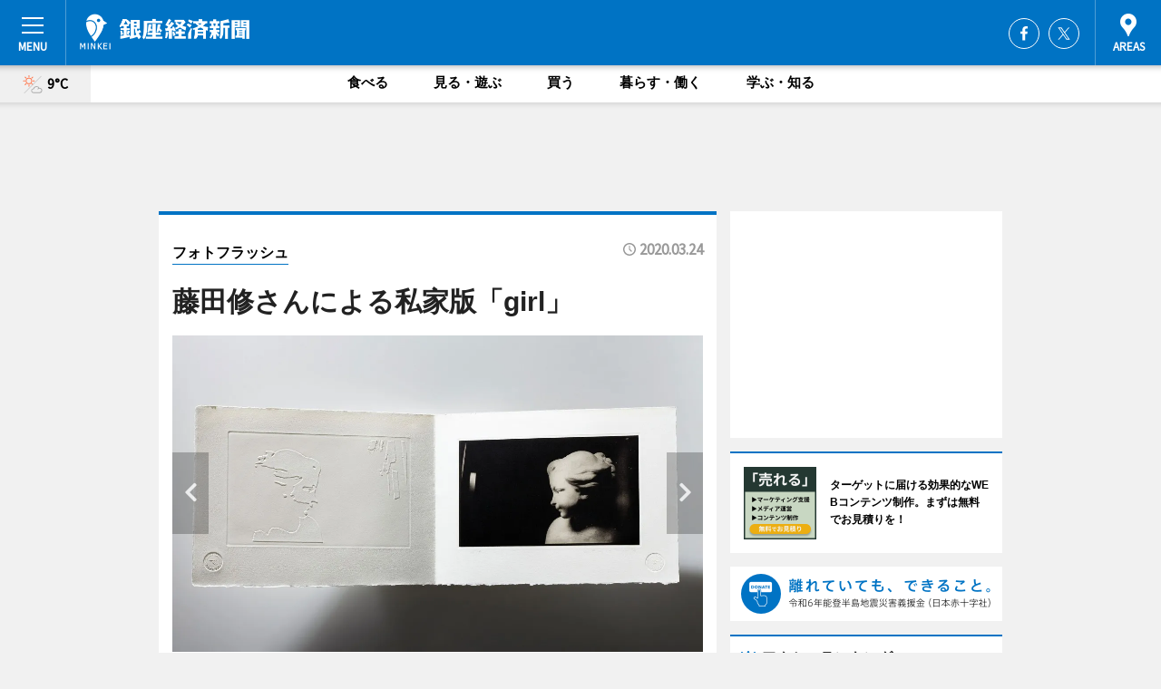

--- FILE ---
content_type: text/html; charset=utf-8
request_url: https://ginza.keizai.biz/photoflash/3935/
body_size: 60863
content:
<!DOCTYPE HTML>
<html>
<head>
<meta http-equiv="Content-Type" content="text/html; charset=utf-8">
<meta name="viewport" content="width=device-width,initial-scale=1,minimum-scale=1,maximum-scale=1,user-scalable=no">
<title>藤田修さんによる私家版「girl」 - 銀座経済新聞</title>

<meta name="keywords" content="銀座,カルチャー,ニュース,経済,情報">
<meta name="description" content="銀座経済新聞は、広域銀座圏のビジネス＆カルチャーニュースをお届けするニュースサイトです。イベントや展覧会・ライブなどのカルチャー情報はもちろん、ニューオープンの店舗情報から地元企業やソーシャルビジネスの新しい取り組み、エリアの流行・トレンドまで、地元のまちを楽しむ「ハッピーニュース」をお届けしています。">
<meta property="fb:app_id" content="167940323364117">
<meta property="fb:admins" content="100001334499453">
<meta property="og:site_name" content="銀座経済新聞">
<meta property="og:locale" content="ja_JP">
<meta property="og:type" content="article">
<meta name="twitter:card" content="summary_large_image">
<meta name="twitter:site" content="@minkei">
<meta property="og:title" content="藤田修さんによる私家版「girl」">
<meta name="twitter:title" content="藤田修さんによる私家版「girl」">
<link rel="canonical" href="https://ginza.keizai.biz/photoflash/3935/">
<meta property="og:url" content="https://ginza.keizai.biz/photoflash/3935/">
<meta name="twitter:url" content="https://ginza.keizai.biz/photoflash/3935/">
<meta property="og:description" content="広域銀座圏のビジネス＆カルチャーニュース">
<meta name="twitter:description" content="広域銀座圏のビジネス＆カルチャーニュース">
<meta property="og:image" content="https://images.keizai.biz/ginza_keizai/photonews/1585019566_b.jpg">
<meta name="twitter:image" content="https://images.keizai.biz/ginza_keizai/photonews/1585019566_b.jpg">
<link href="https://images.keizai.biz/favicon.ico" rel="shortcut icon">
<link href="https://ex.keizai.biz/common.8.3.0/css.1.0.6/common.min.css?1768846321" rel="stylesheet" type="text/css">
<link href="https://ex.keizai.biz/common.8.3.0/css.1.0.6/single.min.css?1768846321" rel="stylesheet" type="text/css">
<link href="https://ginza.keizai.biz/css/style.css" rel="stylesheet" type="text/css">
<link href="https://ex.keizai.biz/common.8.3.0/css.1.0.6/all.min.css" rel="stylesheet" type="text/css">
<link href="https://fonts.googleapis.com/css?family=Source+Sans+Pro" rel="stylesheet">
<link href="https://cdn.jsdelivr.net/npm/yakuhanjp@3.0.0/dist/css/yakuhanjp.min.css" rel=”preload” as="stylesheet" type="text/css">
<link href="https://ex.keizai.biz/common.8.3.0/css.1.0.6/print.min.css" media="print" rel="stylesheet" type="text/css">
<script>
var microadCompass = microadCompass || {};
microadCompass.queue = microadCompass.queue || [];
</script>
<script charset="UTF-8" src="//j.microad.net/js/compass.js" onload="new microadCompass.AdInitializer().initialize();" async></script>
<script type="text/javascript">
var PWT={};
var pbjs = pbjs || {};
pbjs.que = pbjs.que || [];
var googletag = googletag || {};
googletag.cmd = googletag.cmd || [];
var gptRan = false;
PWT.jsLoaded = function(){
    if(!location.hostname.match(/proxypy.org|printwhatyoulike.com/)){
        loadGPT();
    }
};
var loadGPT = function(){
    if (!gptRan) {
        gptRan = true;
        var gads = document.createElement('script');
        var useSSL = 'https:' == document.location.protocol;
        gads.src = (useSSL ? 'https:' : 'http:') + '//securepubads.g.doubleclick.net/tag/js/gpt.js';
        gads.async = true;
        var node = document.getElementsByTagName('script')[0];
        node.parentNode.insertBefore(gads, node);
        var pbjsEl = document.createElement("script");
        pbjsEl.type = "text/javascript";
        pbjsEl.src = "https://anymind360.com/js/2131/ats.js";
        var pbjsTargetEl = document.getElementsByTagName("head")[0];
        pbjsTargetEl.insertBefore(pbjsEl, pbjsTargetEl.firstChild);
    }
};
setTimeout(loadGPT, 500);
</script>
<script type="text/javascript">
(function() {
var purl = window.location.href;
var url = '//ads.pubmatic.com/AdServer/js/pwt/157255/3019';
var profileVersionId = '';
if(purl.indexOf('pwtv=')>0){
    var regexp = /pwtv=(.*?)(&|$)/g;
    var matches = regexp.exec(purl);
    if(matches.length >= 2 && matches[1].length > 0){
    profileVersionId = '/'+matches[1];
    }
}
var wtads = document.createElement('script');
wtads.async = true;
wtads.type = 'text/javascript';
wtads.src = url+profileVersionId+'/pwt.js';
var node = document.getElementsByTagName('script')[0];
node.parentNode.insertBefore(wtads, node);
})();
</script>
<script>
window.gamProcessed = false;
window.gamFailSafeTimeout = 5e3;
window.reqGam = function () {
    if (!window.gamProcessed) {
        window.gamProcessed = true;
        googletag.cmd.push(function () {
            googletag.pubads().refresh();
        });
    }
};
setTimeout(function () {
    window.reqGam();
}, window.gamFailSafeTimeout);
var googletag = googletag || {};
googletag.cmd = googletag.cmd || [];
googletag.cmd.push(function(){
let issp = false;
let hbSlots = new Array();
let amznSlots = new Array();
const ua = window.navigator.userAgent.toLowerCase();
if (ua.indexOf('iphone') > 0 || ua.indexOf('ipod') > 0 || ua.indexOf('android') > 0 && ua.indexOf('mobile') > 0) {
    issp = true;
}
if (issp === true) {
    amznSlots.push(googletag.defineSlot('/159334285/sp_ginza_header_1st', [[320, 100], [320, 50]], 'div-gpt-ad-1576055139196-0').addService(googletag.pubads()));
    hbSlots.push(googletag.defineSlot('/159334285/sp_ginza_list_1st', [[336, 280], [300, 250], [320, 100], [320, 50], [200, 200], 'fluid'], 'div-gpt-ad-1580717788210-0').addService(googletag.pubads()));
    hbSlots.push(googletag.defineSlot('/159334285/sp_ginza_inarticle', ['fluid', [300, 250], [336, 280], [320, 180], [1, 1]], 'div-gpt-ad-1576055195029-0').addService(googletag.pubads()));
    hbSlots.push(googletag.defineSlot('/159334285/sp_ginza_footer_1st', ['fluid', [300, 250], [336, 280], [320, 100], [320, 50], [200, 200]], 'div-gpt-ad-1576055033248-0').addService(googletag.pubads()));
    hbSlots.push(googletag.defineSlot('/159334285/sp_ginza_footer_2nd', [[300, 250], 'fluid', [336, 280], [320, 180], [320, 100], [320, 50], [200, 200]], 'div-gpt-ad-1576037774006-0').addService(googletag.pubads()));
    hbSlots.push(googletag.defineSlot('/159334285/sp_ginza_footer_3rd', [[300, 250], [336, 280], [320, 100], [320, 50], [200, 200], 'fluid'], 'div-gpt-ad-1576055085577-0').addService(googletag.pubads()));
    hbSlots.push(googletag.defineSlot('/159334285/sp_ginza_overlay', [320, 50], 'div-gpt-ad-1584427815478-0').addService(googletag.pubads()));
    hbSlots.push(googletag.defineSlot('/159334285/sp_ginza_infeed_1st', ['fluid', [320, 100], [300, 100]], 'div-gpt-ad-1580370696425-0').addService(googletag.pubads()));
    hbSlots.push(googletag.defineSlot('/159334285/sp_ginza_infeed_2st', [[300, 100], 'fluid', [320, 100]], 'div-gpt-ad-1580370846543-0').addService(googletag.pubads()));
    hbSlots.push(googletag.defineSlot('/159334285/sp_ginza_infeed_3rd', [[300, 100], 'fluid', [320, 100]], 'div-gpt-ad-1580370937978-0').addService(googletag.pubads()));
} else {
    amznSlots.push(googletag.defineSlot('/159334285/pc_ginza_header_1st', [[728, 90], [750, 100], [970, 90]], 'div-gpt-ad-1576054393576-0').addService(googletag.pubads()));
    amznSlots.push(googletag.defineSlot('/159334285/pc_ginza_right_1st', ['fluid', [300, 250]], 'div-gpt-ad-1576054711791-0').addService(googletag.pubads()));
    hbSlots.push(googletag.defineSlot('/159334285/pc_ginza_right_2nd', ['fluid', [300, 250], [200, 200]], 'div-gpt-ad-1576054772252-0').addService(googletag.pubads()));
    hbSlots.push(googletag.defineSlot('/159334285/pc_ginza_inarticle', ['fluid', [300, 250], [336, 280]], 'div-gpt-ad-1576054895453-0').addService(googletag.pubads()));
    hbSlots.push(googletag.defineSlot('/159334285/pc_ginza_right_3rd', [[300, 250], 'fluid', [300, 600], [160, 600], [200, 200]], 'div-gpt-ad-1576054833870-0').addService(googletag.pubads()));
    amznSlots.push(googletag.defineSlot('/159334285/pc_ginza_left_1st', ['fluid', [300, 250]], 'div-gpt-ad-1576037145616-0'). addService(googletag.pubads()));
    hbSlots.push(googletag.defineSlot('/159334285/pc_ginza_infeed_1st', ['fluid'], 'div-gpt-ad-1580370696425-0').addService(googletag.pubads()));
    hbSlots.push(googletag.defineSlot('/159334285/pc_ginza_infeed_2st', ['fluid'], 'div-gpt-ad-1580370846543-0').addService(googletag.pubads()));
    hbSlots.push(googletag.defineSlot('/159334285/pc_ginza_infeed_3rd', ['fluid'], 'div-gpt-ad-1580370937978-0').addService(googletag.pubads()));
}

if (!googletag.pubads().isInitialLoadDisabled()) {
    googletag.pubads().disableInitialLoad();
}
googletag.pubads().enableSingleRequest();
googletag.pubads().collapseEmptyDivs();
googletag.enableServices();
googletag.pubads().refresh(amznSlots);
googletag.pubads().addEventListener('slotRequested', function(event) {
var elemId = event.slot.getSlotElementId();
for (var i = 0; i < hbSlots.length; i++) {
    if (hbSlots[i].getSlotElementId() == elemId) {
        window.gamProcessed = true;
    }
}
});
});
</script>
<script async src="//pagead2.googlesyndication.com/pagead/js/adsbygoogle.js"></script>
<script src="https://cdn.gmossp-sp.jp/ads/receiver.js"></script>
<script type="text/javascript">
window._taboola = window._taboola || [];
_taboola.push({article:'auto'});
! function(e, f, u, i) {
if (!document.getElementById(i)) {
e.async = 1;
e.src = u;
e.id = i;
f.parentNode.insertBefore(e, f);
}
}(document.createElement('script'),
document.getElementsByTagName('script')[0],
'//cdn.taboola.com/libtrc/minkeijapan-network/loader.js',
'tb_loader_script');
if (window.performance && typeof window.performance.mark == 'function')
{window.performance.mark('tbl_ic');}
</script>
</head>
<body>

<div id="wrap">
<div id="header">
<div class="inner">
<div id="menuBtn"><span></span></div>
<h1 class="logo"><a href="https://ginza.keizai.biz/">銀座経済新聞</a></h1>
<div id="areasBtn"><span></span></div>
<ul class="sns">
<li class="fb"><a href="https://www.facebook.com/ginzakeizai" target="_blank">Facebook</a></li><li class="tw"><a href="https://twitter.com/ginzakeizai" target="_blank">Twitter</a></li></ul>
</div>
</div>
<div id="gNavi">
<div id="weather"><a href="https://ginza.keizai.biz/weather/"><img src="https://images.keizai.biz/img/weather/111.svg" alt=""><span>9°C</span></a></div>
<div class="link">
<ul>
<li><a href="https://ginza.keizai.biz/gourmet/archives/1/">食べる</a></li>
<li><a href="https://ginza.keizai.biz/play/archives/1/">見る・遊ぶ</a></li>
<li><a href="https://ginza.keizai.biz/shopping/archives/1/">買う</a></li>
<li><a href="https://ginza.keizai.biz/life/archives/1/">暮らす・働く</a></li>
<li><a href="https://ginza.keizai.biz/study/archives/1/">学ぶ・知る</a></li>
</ul>
</div>
</div>
<div id="topBnr">
<script>
const spw = 430;
const hbnr = document.createElement('div');
const cbnr = document.createElement('div');
if (screen.width <= spw) {
    hbnr.classList.add("bnrW320");
    cbnr.setAttribute('id', 'div-gpt-ad-1576055139196-0');
} else {
    hbnr.classList.add("bnrWPC");
    cbnr.setAttribute('id', 'div-gpt-ad-1576054393576-0');
}
hbnr.appendChild(cbnr);
document.currentScript.parentNode.appendChild(hbnr);
if (screen.width <= spw) {
    googletag.cmd.push(function() { googletag.display('div-gpt-ad-1576055139196-0'); });
} else {
    googletag.cmd.push(function() { googletag.display('div-gpt-ad-1576054393576-0'); });
}
</script>
</div>

<div id="container">
<div class="contents" id="topBox">
<div class="box">
<div class="ttl">
<span><a href="https://ginza.keizai.biz/photoflash/archives/">フォトフラッシュ</a></span>
<time>2020.03.24</time>
<h1>藤田修さんによる私家版「girl」</h1>
</div>
<div class="main">
<div id="mainImage">
<img src="https://images.keizai.biz/ginza_keizai/photonews/1585019566_b.jpg" alt="">
<p id="prevArrow"><a href="https://ginza.keizai.biz/photoflash/3933/"><i class="fas fa-chevron-left"></i></a></p><p id="nextArrow"><a href="https://ginza.keizai.biz/photoflash/3934/"><i class="fas fa-chevron-right"></i></a></p></div>
<h2>藤田修さんによる私家版「girl」<strong><a href="http://ginza.keizai.biz/headline/3936">＜本文へ＞</a></strong></h2></div>
<script>var _puri = "https://ginza.keizai.biz/photoflash/3935/";</script>
<div class="snsArea">
<ul>
<li class="fb"><a href="https://www.facebook.com/share.php?u=https://ginza.keizai.biz/photoflash/3935/" class="popup" target="_blank"></a><span id="fb_count"><p id="fb_count_num">0</p></span></li>
<li class="tw"><a href="https://twitter.com/intent/tweet?url=https://ginza.keizai.biz/photoflash/3935/&text=藤田修さんによる私家版「girl」" class="popup" target="_blank"></a></li>
<li class="line"><a href="https://line.me/R/msg/text/?%E8%97%A4%E7%94%B0%E4%BF%AE%E3%81%95%E3%82%93%E3%81%AB%E3%82%88%E3%82%8B%E7%A7%81%E5%AE%B6%E7%89%88%E3%80%8Cgirl%E3%80%8D%0d%0ahttps%3A%2F%2Fginza.keizai.biz%2Fphotoflash%2F3935%2F" class="popup" target="_blank"></a></li>
<li class="htn"><a href="http://b.hatena.ne.jp/entry/https://ginza.keizai.biz/photoflash/3935/" target="_blank"></a><span id="htn_count">&nbsp;</span></li>
</ul>
</div>
<div class="txt bnr2_txt">
<p></p>
<script>
const _bnr = document.createElement('div');
const _cbnr = document.createElement('div');
_bnr.classList.add("bnr2");
if (screen.width <= spw) {
    _cbnr.setAttribute('id', 'div-gpt-ad-1576055195029-0');
} else {
    _cbnr.setAttribute('id', 'div-gpt-ad-1576054895453-0');
}
_bnr.appendChild(_cbnr);
document.currentScript.parentNode.appendChild(_bnr);
if (screen.width <= spw) {
    googletag.cmd.push(function() {
        googletag.display('div-gpt-ad-1576055195029-0');
    });
} else {
    googletag.cmd.push(function() {
        googletag.display('div-gpt-ad-1576054895453-0');
    });
}
</script>
</div>
<ul class="snsList">
<li>
<a href="https://twitter.com/share" class="twitter-share-button popup" data-url="https://ginza.keizai.biz/photoflash/3935/" data-text="藤田修さんによる私家版「girl」" data-lang="ja"></a><script>!function(d,s,id){var js,fjs=d.getElementsByTagName(s)[0],p='https';if(!d.getElementById(id)){js=d.createElement(s);js.id=id;js.src=p+'://platform.twitter.com/widgets.js';fjs.parentNode.insertBefore(js,fjs);}}(document, 'script', 'twitter-wjs');</script>
</li>
<li>
<div id="fb-root"></div>
<script async defer crossorigin="anonymous" src="https://connect.facebook.net/ja_JP/sdk.js#xfbml=1&version=v9.0&appId=167940323364117&autoLogAppEvents=1" nonce="mlP5kZZA"></script>
<div class="fb-share-button" data-href="https://ginza.keizai.biz/photoflash/3935/" data-layout="button_count" data-size="small"><a target="_blank" href="https://www.facebook.com/sharer/sharer.php?u=https%3A%2F%2Fginza.keizai.biz%2Fphotoflash%2F3935%2F&amp;src=sdkpreparse" class="fb-xfbml-parse-ignore">シェア</a></div>
</li>
<li>
<div class="line-it-button" data-lang="ja" data-type="share-a" data-url="https://ginza.keizai.biz/photoflash/3935/" style="display: none;"></div>
<script src="https://d.line-scdn.net/r/web/social-plugin/js/thirdparty/loader.min.js" async="async" defer="defer"></script>
</li>
<li>
<a href="http://b.hatena.ne.jp/entry/" class="hatena-bookmark-button" data-hatena-bookmark-layout="basic-label-counter" data-hatena-bookmark-lang="ja" data-hatena-bookmark-height="20" title="はてなブックマークに追加"><img src="https://b.st-hatena.com/images/entry-button/button-only@2x.png" alt="はてなブックマークに追加" width="20" height="20" style="border: none;" /></a><script type="text/javascript" src="https://b.st-hatena.com/js/bookmark_button.js" charset="utf-8" async="async"></script>
</li>
</ul>
</div>
<div class="box">
<div class="pager">
<ul>
<li class="prev"><a href="https://ginza.keizai.biz/photoflash/3933/"><span>前の写真</span></a></li><li class="next"><a href="https://ginza.keizai.biz/photoflash/3934/"><span>次の写真</span></a></li></ul>
</div>
</div>
</div>
<div class="box" style="text-align: center;">
<div id="middleBnr" class="box bnr">
<script>
if (screen.width <= spw) {
    const _cMiddleBnr = document.createElement('div');
    _cMiddleBnr.setAttribute('id', 'div-gpt-ad-1580717788210-0');
    document.currentScript.parentNode.appendChild(_cMiddleBnr);
    googletag.cmd.push(function() { googletag.display('div-gpt-ad-1580717788210-0'); });
}
</script>

</div>
</div>
<div id="info">
<div id="category">

<div class="box latestnews">
<div class="ttl"><h2>最新ニュース</h2></div>
<div class="thumbA">
<a href="https://ginza.keizai.biz/headline/4466/">
<div class="img">
<img src="https://images.keizai.biz/ginza_keizai/headline/1768787827_photo.jpg" alt="">
</div>
<span>食べる</span>
<h3>ホテル・アロフト東京銀座で「フライパンフレンチ料理教室」　毎月開催へ</h3>
<p>ホテル「アロフト東京銀座」（中央区銀座6）2階のダイニングバー「The WAREHOUSE」が1月20日から、「簡単フライパンフレンチ～野菜でつくる旬のごちそう教室～」を開催する。</p>
</a>
</div>
<ul class="thumbC">
<li>
<a href="https://ginza.keizai.biz/headline/4465/">
<div class="img">
<img src="https://images.keizai.biz/ginza_keizai/thumbnail/1768623126_mini.jpg" alt="">
</div>
<div class="block">
<span>食べる</span><h3>ギンザシックス「ミスターチーズケーキ」が冬限定メニュー</h3>
</div>
</a>
</li>
<li>
<a href="https://ginza.keizai.biz/headline/4464/">
<div class="img">
<img src="https://images.keizai.biz/ginza_keizai/thumbnail/1768384876_mini.jpg" alt="">
</div>
<div class="block">
<span>食べる</span><h3>松屋銀座で「くまもとモングルメフェア」　あか牛使ったメニューや地酒も</h3>
</div>
</a>
</li>
<li>
<a href="https://ginza.keizai.biz/headline/4463/">
<div class="img">
<img src="https://images.keizai.biz/ginza_keizai/thumbnail/1767930522_mini.jpg" alt="">
</div>
<div class="block">
<span>食べる</span><h3>銀座三越でバレンタインチョコ販売イベント　50ブランド集結</h3>
</div>
</a>
</li>
<li>
<a href="https://ginza.keizai.biz/headline/4462/">
<div class="img">
<img src="https://images.keizai.biz/ginza_keizai/thumbnail/1767838397_mini.jpg" alt="">
</div>
<div class="block">
<span>食べる</span><h3>東京エディション銀座がストロベリーアフタヌーンティー　限定スコーンも</h3>
</div>
</a>
</li>
<li>
<a href="https://ginza.keizai.biz/headline/4461/">
<div class="img">
<img src="https://images.keizai.biz/ginza_keizai/thumbnail/1766714073_mini.jpg" alt="">
</div>
<div class="block">
<span>食べる</span><h3>資生堂パーラー銀座本店、冬の味覚を使ったコース料理提供</h3>
</div>
</a>
</li>
<li id="_ads">
<div id='div-gpt-ad-1580370696425-0'>
<script>
googletag.cmd.push(function() { googletag.display('div-gpt-ad-1580370696425-0'); });
</script>
</div>
</li>

</ul>
<div class="more"><a href="https://ginza.keizai.biz/headline/archives/1/"><span>もっと見る</span></a></div>
</div>
<div class="box">
<div id="taboola-below-article-thumbnails"></div>
<script type="text/javascript">
window._taboola = window._taboola || [];
_taboola.push({
mode: 'thumbnails-a',
container: 'taboola-below-article-thumbnails',
placement: 'Below Article Thumbnails',
target_type: 'mix'
});
</script>
</div>
<div class="box gourmet">
<div class="ttl"><h2>食べる</h2></div>
<div class="thumbA">
<a href="https://ginza.keizai.biz/headline/4465/">
<div class="img"><img class="lazy" src="https://images.keizai.biz/img/extras/noimage.png" data-src="https://images.keizai.biz/ginza_keizai/headline/1768623126_photo.jpg" alt=""></div>
<span>食べる</span>
<h3>ギンザシックス「ミスターチーズケーキ」が冬限定メニュー</h3>
<p>ギンザシックス（中央区銀座6）地下2階のスイーツ専門店「Mr. CHEESECAKE（ミスターチーズケーキ） GINZA SIX店」併設のカフェが1月17日から、季節限定メニューを提供する。</p>
</a>
</div>
<ul class="thumbC">
<li>
<a href="https://ginza.keizai.biz/headline/4464/">
<div class="img"><img class="lazy" src="https://images.keizai.biz/img/extras/noimage.png" data-src="https://images.keizai.biz/ginza_keizai/headline/1768384876.jpg" alt=""></div>
<div class="block">
<span>食べる</span>
<h3>松屋銀座で「くまもとモングルメフェア」　あか牛使ったメニューや地酒も</h3>
</div>
</a>
</li>
<li>
<a href="https://ginza.keizai.biz/headline/4463/">
<div class="img"><img class="lazy" src="https://images.keizai.biz/img/extras/noimage.png" data-src="https://images.keizai.biz/ginza_keizai/headline/1767930522.jpg" alt=""></div>
<div class="block">
<span>食べる</span>
<h3>銀座三越でバレンタインチョコ販売イベント　50ブランド集結</h3>
</div>
</a>
</li>
<li>
<a href="https://ginza.keizai.biz/headline/4462/">
<div class="img"><img class="lazy" src="https://images.keizai.biz/img/extras/noimage.png" data-src="https://images.keizai.biz/ginza_keizai/headline/1767838397.jpg" alt=""></div>
<div class="block">
<span>食べる</span>
<h3>東京エディション銀座がストロベリーアフタヌーンティー　限定スコーンも</h3>
</div>
</a>
</li>
<li id="_ads15">
<div id='div-gpt-ad-1580370846543-0'>
<script>
googletag.cmd.push(function() { googletag.display('div-gpt-ad-1580370846543-0'); });
</script>
</div>
</li>

</ul>
<div class="more"><a href="https://ginza.keizai.biz/gourmet/archives/1/"><span>もっと見る</span></a></div>
</div>
<script>
if (screen.width <= spw) {
    const _bnr = document.createElement('div');
    const _cbnr = document.createElement('div');
    _bnr.classList.add('box', 'oauth', 'sp');
    _cbnr.setAttribute('id', 'div-gpt-ad-1580370696425-0');
    _bnr.appendChild(_cbnr);
    document.currentScript.parentNode.appendChild(_bnr);
    googletag.cmd.push(function() { googletag.display('div-gpt-ad-1580370696425-0'); });
}
</script>
<div class="box shopping">
<div class="ttl"><h2>買う</h2></div>
<div class="thumbA">
<a href="https://ginza.keizai.biz/headline/4464/">
<div class="img"><img class="lazy" src="https://images.keizai.biz/img/extras/noimage.png" data-src="https://images.keizai.biz/ginza_keizai/headline/1768384876_photo.jpg" alt=""></div>
<span>買う</span>
<h3>松屋銀座で「くまもとモングルメフェア」　あか牛使ったメニューや地酒も</h3>
<p>松屋銀座（中央区銀座3）地下1階食品フロアなどで1月21日から、「くまもとモングルメフェア」が開催される。</p>
</a>
</div>
<ul class="thumbC">
<li>
<a href="https://ginza.keizai.biz/headline/4463/">
<div class="img"><img class="lazy" src="https://images.keizai.biz/img/extras/noimage.png" data-src="https://images.keizai.biz/ginza_keizai/headline/1767930522.jpg" alt=""></div>
<div class="block">
<span>買う</span>
<h3>銀座三越でバレンタインチョコ販売イベント　50ブランド集結</h3>
</div>
</a>
</li>
<li>
<a href="https://ginza.keizai.biz/headline/4459/">
<div class="img"><img class="lazy" src="https://images.keizai.biz/img/extras/noimage.png" data-src="https://images.keizai.biz/ginza_keizai/headline/1766145370.jpg" alt=""></div>
<div class="block">
<span>買う</span>
<h3>有楽町でソニック＆フレンズコラボカフェ　限定グッズも</h3>
</div>
</a>
</li>
<li>
<a href="https://ginza.keizai.biz/headline/4458/">
<div class="img"><img class="lazy" src="https://images.keizai.biz/img/extras/noimage.png" data-src="https://images.keizai.biz/ginza_keizai/headline/1765893276.jpg" alt=""></div>
<div class="block">
<span>買う</span>
<h3>松屋銀座で「黒執事 Black Label」ポップアップ　限定グッズも</h3>
</div>
</a>
</li>
<li id="_ads25">
<div id='div-gpt-ad-1580370937978-0'>
<script>
googletag.cmd.push(function() { googletag.display('div-gpt-ad-1580370937978-0'); });
</script>
</div>
</li>

</ul>
<div class="more"><a href="https://ginza.keizai.biz/shopping/archives/1/"><span>もっと見る</span></a></div>
</div>
<script>
if (screen.width <= spw) {
    const _bnr = document.createElement('div');
    const _cbnr = document.createElement('div');
    _bnr.classList.add('rb', 'sp');
    _cbnr.setAttribute('id', 'div-gpt-ad-1576037774006-0');
    _bnr.appendChild(_cbnr);
    document.currentScript.parentNode.appendChild(_bnr);
    googletag.cmd.push(function() { googletag.display('div-gpt-ad-1576037774006-0'); });
}
</script>
<div class="box play">
<div class="ttl"><h2>見る・遊ぶ</h2></div>
<div class="thumbA">
<a href="https://ginza.keizai.biz/headline/4448/">
<div class="img"><img class="lazy" src="https://images.keizai.biz/img/extras/noimage.png" data-src="https://images.keizai.biz/ginza_keizai/headline/1762954642_photo.jpg" alt=""></div>
<span>見る・遊ぶ</span>
<h3>ホテル「ふふ 東京 銀座」開業　2つのレストランや足湯ラウンジも</h3>
<p>ホテル「ふふ 東京 銀座」が11月16日、ヒューリック銀座ビル（中央区銀座1）に開業する。</p>
</a>
</div>
<ul class="thumbC">
<li>
<a href="https://ginza.keizai.biz/headline/4443/">
<div class="img"><img class="lazy" src="https://images.keizai.biz/img/extras/noimage.png" data-src="https://images.keizai.biz/ginza_keizai/headline/1761296046.png" alt=""></div>
<div class="block">
<span>見る・遊ぶ</span>
<h3>松屋銀座で「うさまる展」　描き下ろしアートを使ったオリジナルグッズも</h3>
</div>
</a>
</li>
<li>
<a href="https://ginza.keizai.biz/headline/4435/">
<div class="img"><img class="lazy" src="https://images.keizai.biz/img/extras/noimage.png" data-src="https://images.keizai.biz/ginza_keizai/headline/1759398353.jpg" alt=""></div>
<div class="block">
<span>見る・遊ぶ</span>
<h3>ハイアットセントリック銀座東京、メイドカフェとコラボ　限定メニューも</h3>
</div>
</a>
</li>
<li>
<a href="https://ginza.keizai.biz/headline/4412/">
<div class="img"><img class="lazy" src="https://images.keizai.biz/img/extras/noimage.png" data-src="https://images.keizai.biz/ginza_keizai/headline/1752172095.jpg" alt=""></div>
<div class="block">
<span>見る・遊ぶ</span>
<h3>ギンザシックスで「BIG CAT BANG：THE FINAL」　最新作も</h3>
</div>
</a>
</li>
<li>
<a href="https://ginza.keizai.biz/headline/4404/">
<div class="img"><img class="lazy" src="https://images.keizai.biz/img/extras/noimage.png" data-src="https://images.keizai.biz/ginza_keizai/headline/1750312052.jpg" alt=""></div>
<div class="block">
<span>見る・遊ぶ</span>
<h3>「ふふ 東京 銀座」今冬開業へ　全室に花木を植えた庭と天然温泉の風呂</h3>
</div>
</a>
</li>

</ul>
<div class="more"><a href="https://ginza.keizai.biz/play/archives/1/"><span>もっと見る</span></a></div>
</div>
<script>
if (screen.width <= spw) {
    const _bnr = document.createElement('div');
    const _cbnr = document.createElement('div');
    _bnr.classList.add('rb', 'sp', 'thd');
    _cbnr.setAttribute('id', 'div-gpt-ad-1576055085577-0');
    _bnr.appendChild(_cbnr);
    document.currentScript.parentNode.appendChild(_bnr);
    googletag.cmd.push(function() { googletag.display('div-gpt-ad-1576055085577-0'); });
}
</script>
<div class="box study hdSP">
<div class="ttl"><h2>学ぶ・知る</h2></div>
<div class="thumbA">
<a href="https://ginza.keizai.biz/headline/4405/">
<div class="img"><img class="lazy" src="https://images.keizai.biz/img/extras/noimage.png" data-src="https://images.keizai.biz/ginza_keizai/headline/1750406694_photo.jpg" alt=""></div>
<span>学ぶ・知る</span>
<h3>銀座・ニッタビルに「パンとエスプレッソと」　初の会員制ビジネスラウンジも</h3>
<p>「パンとエスプレッソとGINZA LOUNGE」が7月1日、ニッタビル（中央区銀座8）3階の「EMBASSY TOKYO」内にオープンする。</p>
</a>
</div>
<ul class="thumbC">
<li>
<a href="https://ginza.keizai.biz/headline/4369/">
<div class="img"><img class="lazy" src="https://images.keizai.biz/img/extras/noimage.png" data-src="https://images.keizai.biz/ginza_keizai/headline/1742322710.jpg" alt=""></div>
<div class="block">
<span>学ぶ・知る</span>
<h3>東京高速道路を「歩く」イベント　KK線廃止に伴う再生プロジェクトの一環</h3>
</div>
</a>
</li>
<li>
<a href="https://ginza.keizai.biz/headline/4361/">
<div class="img"><img class="lazy" src="https://images.keizai.biz/img/extras/noimage.png" data-src="https://images.keizai.biz/ginza_keizai/headline/1741276054.jpg" alt=""></div>
<div class="block">
<span>学ぶ・知る</span>
<h3>銀座三越、帝国劇場展のカフェメニュー発表　「帝劇名物幻の豚まん」販売</h3>
</div>
</a>
</li>
<li>
<a href="https://ginza.keizai.biz/headline/4342/">
<div class="img"><img class="lazy" src="https://images.keizai.biz/img/extras/noimage.png" data-src="https://images.keizai.biz/ginza_keizai/headline/1738755982.jpg" alt=""></div>
<div class="block">
<span>学ぶ・知る</span>
<h3>銀座三越で「帝国劇場展」　アンバサダーは井上芳雄さんと森久美子さん</h3>
</div>
</a>
</li>
<li>
<a href="https://ginza.keizai.biz/headline/4318/">
<div class="img"><img class="lazy" src="https://images.keizai.biz/img/extras/noimage.png" data-src="https://images.keizai.biz/ginza_keizai/headline/1734584494.jpg" alt=""></div>
<div class="block">
<span>学ぶ・知る</span>
<h3>銀座に長期滞在型ホテル「エントテラス銀座プレミアム」　1フロア1室で</h3>
</div>
</a>
</li>

</ul>
<div class="more"><a href="https://ginza.keizai.biz/study/archives/1/"><span>もっと見る</span></a></div>
</div>
<div class="box life hdSP">
<div class="ttl"><h2>暮らす・働く</h2></div>
<div class="thumbA">
<a href="https://ginza.keizai.biz/headline/4369/">
<div class="img"><img class="lazy" src="https://images.keizai.biz/img/extras/noimage.png" data-src="https://images.keizai.biz/ginza_keizai/headline/1742322710_photo.jpg" alt=""></div>
<span>暮らす・働く</span>
<h3>東京高速道路を「歩く」イベント　KK線廃止に伴う再生プロジェクトの一環</h3>
<p>高速道路を歩行者空間として開放する「Roof Park Fes & Walk（ルーフ・パーク・フェス＆ウオーク）」が4月18日・19日、東京高速道路（KK線）上部で開催される。</p>
</a>
</div>
<ul class="thumbC">
<li>
<a href="https://ginza.keizai.biz/headline/4305/">
<div class="img"><img class="lazy" src="https://images.keizai.biz/img/extras/noimage.png" data-src="https://images.keizai.biz/ginza_keizai/headline/1731998870.jpg" alt=""></div>
<div class="block">
<span>暮らす・働く</span>
<h3>東京高速道路が来年4月上旬に廃止へ　銀座上空を周遊する歩行者空間に大改造</h3>
</div>
</a>
</li>
<li>
<a href="https://ginza.keizai.biz/headline/4295/">
<div class="img"><img class="lazy" src="https://images.keizai.biz/img/extras/noimage.png" data-src="https://images.keizai.biz/ginza_keizai/headline/1727764509.jpg" alt=""></div>
<div class="block">
<span>暮らす・働く</span>
<h3>銀座蔦屋書店内に1人席中心のシェアラウンジ　モニターやキーボード貸し出し</h3>
</div>
</a>
</li>
<li>
<a href="https://ginza.keizai.biz/headline/4284/">
<div class="img"><img class="lazy" src="https://images.keizai.biz/img/extras/noimage.png" data-src="https://images.keizai.biz/ginza_keizai/headline/1722585032.jpg" alt=""></div>
<div class="block">
<span>暮らす・働く</span>
<h3>築地2丁目地区の再開発事業の施工を認可　駅直結の複合ビル建設へ</h3>
</div>
</a>
</li>
<li>
<a href="https://ginza.keizai.biz/headline/4255/">
<div class="img"><img class="lazy" src="https://images.keizai.biz/img/extras/noimage.png" data-src="https://images.keizai.biz/ginza_keizai/headline/1712380467.jpg" alt=""></div>
<div class="block">
<span>暮らす・働く</span>
<h3>銀座に「三井ガーデンホテル銀座築地」　9月30日開業へ</h3>
</div>
</a>
</li>
</ul>
<div class="more"><a href="https://ginza.keizai.biz/life/archives/1/"><span>もっと見る</span></a></div>
</div>
</div>
<div id="sideCategory">
<div class="side">
<div class="box news">
<div class="ttl"><h3>みん経トピックス</h3></div>
<ul>
<li><a href="http://chiba.keizai.biz/headline/1466/"><h4>千葉市美術館で開館30周年企画展　ロックフェラー収集品を紹介</h4><small>千葉経済新聞</small></a></li>
<li><a href="http://honjo.keizai.biz/headline/952/"><h4>本庄署が西中で不審者対応訓練　110番と#9110の使い分け呼びかけも</h4><small>本庄経済新聞</small></a></li>
<li><a href="http://yambaru.keizai.biz/headline/736/"><h4>宜野座・漢那に沖縄そば店「礼」　夜は居酒屋営業</h4><small>やんばる経済新聞</small></a></li>
<li><a href="http://iida.keizai.biz/headline/1560/"><h4>高森町歴史民俗資料館で「つくもがみガチャ」始動　来館者にカード配布も</h4><small>飯田経済新聞</small></a></li>
<li><a href="http://shunan.keizai.biz/headline/2094/"><h4>山崎八幡宮でマルシェイベント「おさんぽまーけっと」　300回の節目</h4><small>周南経済新聞</small></a></li>
</ul>
</div>
<div class="box news release_list">
<div class="ttl"><h3>プレスリリース</h3></div>
<ul>
<li>
<a href="https://ginza.keizai.biz/release/522091/">
<h3>定額制のアバター型AI面接ツール『Our AI面接』がリセールパートナー（販売代理店）募集を強化。プログラムの概要資料も無料公開。【JetB株式会社】</h3>
</a>
</li>
<li>
<a href="https://ginza.keizai.biz/release/522042/">
<h3>【2026年新春旧正月コース】麻布十番の隠れ家香港料理『MOON FOREST 月林閣』に春節の縁起とモダン広東の粋を堪能できる特別コースが登場</h3>
</a>
</li>
<li>
<a href="https://ginza.keizai.biz/release/522043/">
<h3>「ひふみクロスオーバーpro」の投資企業イノバセル株式会社の新規上場承認のお知らせ</h3>
</a>
</li>
</ul>
<div class="more"><a href="https://ginza.keizai.biz/release/archives/1/"><span>もっと見る</span></a></div>
</div>

<script>
if (screen.width > spw) {
    const _middleBnr = document.createElement('div');
    const _cMiddleBnr = document.createElement('div');
    _middleBnr.classList.add('box', 'rec');
    _cMiddleBnr.setAttribute('id', 'div-gpt-ad-1576037145616-0');
    _middleBnr.appendChild(_cMiddleBnr);
    document.currentScript.parentNode.appendChild(_middleBnr);
    googletag.cmd.push(function() { googletag.display('div-gpt-ad-1576037145616-0'); });
}
</script>
<script async src="https://yads.c.yimg.jp/js/yads-async.js"></script>
<div class="box yads">
<div id="yad"></div>
<script>
window.YJ_YADS = window.YJ_YADS || { tasks: [] };
if (screen.width <= 750) {
    _yads_ad_ds = '46046_265960';
} else {
    _yads_ad_ds = '12295_268899';
}
window.YJ_YADS.tasks.push({
    yads_ad_ds : _yads_ad_ds,
    yads_parent_element : 'yad'
});
</script>
</div>
</div>
</div>
</div>
<div id="side">
<div class="side top">

<script>
const _recBnr = document.createElement('div');
if (screen.width > spw) {
    const _recCbnr = document.createElement('div');
    _recBnr.setAttribute('id', 'recBanner');
    _recBnr.classList.add('box');
    _recBnr.style.marginTop = '0';
    _recBnr.style.height = '250px';
    _recCbnr.style.height = '250px';
    _recCbnr.setAttribute('id', 'div-gpt-ad-1576054711791-0');
    _recBnr.appendChild(_recCbnr);
    document.currentScript.parentNode.appendChild(_recBnr);
    googletag.cmd.push(function() { googletag.display('div-gpt-ad-1576054711791-0'); });
} else {
    _recBnr.style.marginTop = '-15px';
    document.currentScript.parentNode.appendChild(_recBnr);
}
</script>


<div class="box thumb company">
<ul>
<li>
<a href="https://www.greenassociates.org/top" target="_blank"><div class="img"><img src="https://ginza.keizai.biz/img/banners/1730174502.png" width="80" height="80" alt="">
</div>
<div class="sdbox">
<h4>ターゲットに届ける効果的なWEBコンテンツ制作。まずは無料でお見積りを！</h4>
</div>
</a>
</li>
</ul>
</div>



<div class="box partner">
<a href="https://www.jrc.or.jp/contribute/help/20240104/" target="_blank"><img src="https://images.keizai.biz/img/banners/2024_noto_banner.png" width="300" height="55" alt="離れていても、できること。">
</a>
</div>

<div class="box thumb rank">
<div class="ttl"><h3>アクセスランキング</h3></div>
<ul>
<li class="gourmet">
<a href="https://ginza.keizai.biz/headline/4466/">
<div class="img"><img src="https://images.keizai.biz/ginza_keizai/headline/1768787827.jpg" alt=""></div>
<div class="sdbox">
<h4>ホテル・アロフト東京銀座で「フライパンフレンチ料理教室」　毎月開催へ</h4>
</div>
</a>
</li>
<li class="gourmet">
<a href="https://ginza.keizai.biz/headline/4465/">
<div class="img"><img src="https://images.keizai.biz/ginza_keizai/headline/1768623126.jpg" alt=""></div>
<div class="sdbox">
<h4>ギンザシックス「ミスターチーズケーキ」が冬限定メニュー</h4>
</div>
</a>
</li>
<li class="shopping">
<a href="https://ginza.keizai.biz/headline/4001/">
<div class="img"><img src="https://images.keizai.biz/ginza_keizai/headline/1610706969.jpg" alt=""></div>
<div class="sdbox">
<h4>松屋銀座で日本各地のチョコレート　「旅するバレンタイン」テーマに</h4>
</div>
</a>
</li>
<li class="gourmet">
<a href="https://ginza.keizai.biz/headline/4240/">
<div class="img"><img src="https://images.keizai.biz/ginza_keizai/headline/1706192466.png" alt=""></div>
<div class="sdbox">
<h4>銀座に「銀座 和牛想榮（そうえい）」　和牛を使ったコース料理を提供</h4>
</div>
</a>
</li>
<li class="gourmet">
<a href="https://ginza.keizai.biz/headline/4464/">
<div class="img"><img src="https://images.keizai.biz/ginza_keizai/headline/1768384876.jpg" alt=""></div>
<div class="sdbox">
<h4>松屋銀座で「くまもとモングルメフェア」　あか牛使ったメニューや地酒も</h4>
</div>
</a>
</li>
</ul>
<div class="more"><a href="https://ginza.keizai.biz/access/"><span>もっと見る</span></a></div>
</div>
<script>
if (screen.width <= spw) {
    const _bnr = document.createElement('div');
    const _cbnr = document.createElement('div');
    _bnr.classList.add('box', 'oauth', 'sp');
    _cbnr.setAttribute('id', 'div-gpt-ad-1576055033248-0');
    _bnr.appendChild(_cbnr);
    document.currentScript.parentNode.appendChild(_bnr);
    googletag.cmd.push(function() { googletag.display('div-gpt-ad-1576055033248-0'); });
}
</script>
<div class="box thumb photo">
<div class="ttl"><h3>フォトフラッシュ</h3></div>
<div class="thumbPhoto">
<a href="https://ginza.keizai.biz/photoflash/4718/">
<div class="img"><img src="https://images.keizai.biz/ginza_keizai/photonews/1768787863_b.jpg" alt=""></div>
<div class="txt"><p>「The WAREHOUSE」内装</p></div>
</a>
</div>
<ul>
<li>
<a href="https://ginza.keizai.biz/photoflash/4717/">
<div class="img"><img src="https://images.keizai.biz/ginza_keizai/photonews/1768622980.jpg" alt=""></div>
<div class="sdbox">
<h4>Mr. CHEESECAKE Classic ＆ BASQUE CHEESECAKE Cacao</h4>
</div>
</a>
</li>
<li>
<a href="https://ginza.keizai.biz/photoflash/4711/">
<div class="img"><img src="https://images.keizai.biz/ginza_keizai/photonews/1768384410.jpg" alt=""></div>
<div class="sdbox">
<h4>あか牛と九条ねぎの牛丼（茶懐石 三友居）</h4>
</div>
</a>
</li>
<li>
<a href="https://ginza.keizai.biz/photoflash/4712/">
<div class="img"><img src="https://images.keizai.biz/ginza_keizai/photonews/1768384513.jpg" alt=""></div>
<div class="sdbox">
<h4>蜜焼き芋きんつば（銀座 清月堂本店）</h4>
</div>
</a>
</li>
<li>
<a href="https://ginza.keizai.biz/photoflash/4713/">
<div class="img"><img src="https://images.keizai.biz/ginza_keizai/photonews/1768384529.png" alt=""></div>
<div class="sdbox">
<h4>鯛・太刀魚味くらべ天丼弁当（天一）</h4>
</div>
</a>
</li>
</ul>
<div class="more"><a href="https://ginza.keizai.biz/photoflash/archives/1/"><span>もっと見る</span></a></div>
</div>
<script>
if (screen.width > spw) {
    const _bnr = document.createElement('div');
    const _cbnr = document.createElement('div');
    _bnr.classList.add('box', 'oauth');
    _cbnr.setAttribute('id', 'div-gpt-ad-1576054772252-0');
    _bnr.appendChild(_cbnr);
    document.currentScript.parentNode.appendChild(_bnr);
    googletag.cmd.push(function() { googletag.display('div-gpt-ad-1576054772252-0'); });
}
</script>
<div class="box thumb world">
<div class="ttl"><h3>ワールドフォトニュース</h3></div>
<div class="thumbPhoto">
<a href="https://ginza.keizai.biz/gpnews/1671050/">
<div class="img"><img src="https://images.keizai.biz/img/gp/m0089055386.jpg" alt=""></div>
<div class="txt"><p>ＢＬＡＣＫＰＩＮＫ・ジスが原宿に登場</p></div>
</a>
</div>
<ul>
<li>
<a href="https://ginza.keizai.biz/gpnews/1671049/">
<div class="img"><img src="https://images.keizai.biz/img/gp/s0089055073.jpg" alt=""></div>
<div class="sdbox">
<h4>高市首相、雪国の「選挙執行に万全」</h4>
</div>
</a>
</li>
<li>
<a href="https://ginza.keizai.biz/gpnews/1671047/">
<div class="img"><img src="https://images.keizai.biz/img/gp/s0089054930.jpg" alt=""></div>
<div class="sdbox">
<h4>人手不足市町村の負担軽減へ</h4>
</div>
</a>
</li>
<li>
<a href="https://ginza.keizai.biz/gpnews/1671021/">
<div class="img"><img src="https://images.keizai.biz/img/gp/s0089054697.jpg" alt=""></div>
<div class="sdbox">
<h4>「政治止まる」「ピンとこない」</h4>
</div>
</a>
</li>
<li>
<a href="https://ginza.keizai.biz/gpnews/1671020/">
<div class="img"><img src="https://images.keizai.biz/img/gp/s0089054454.jpg" alt=""></div>
<div class="sdbox">
<h4>則本「１年間フルで戦う」　プロ野球</h4>
</div>
</a>
</li>
</ul>
<div class="more"><a href="https://ginza.keizai.biz/gpnews/archives/1/"><span>もっと見る</span></a></div>
</div>
</div>
<script>
if (screen.width > spw) {
    const _bnr = document.createElement('div');
    const _cbnr = document.createElement('div');
    _bnr.classList.add('rb');
    _cbnr.setAttribute('id', 'div-gpt-ad-1576054833870-0');
    _bnr.appendChild(_cbnr);
    document.currentScript.parentNode.appendChild(_bnr);
    googletag.cmd.push(function() { googletag.display('div-gpt-ad-1576054833870-0'); });
}
</script>
</div>
</div>
</div>
<div id="areas">
<div class="bg"></div>
<div class="inner">
<div class="hLogo"><a href="https://minkei.net/">みんなの経済新聞ネットワーク</a></div>
<div class="over">
<div class="box">
<div class="ttl">エリア一覧</div>
<div class="btn">北海道・東北</div>
<ul class="list">
<li><a href="https://kitami.keizai.biz/">北見</a></li>
<li><a href="https://asahikawa.keizai.biz/">旭川</a></li>
<li><a href="https://otaru.keizai.biz/">小樽</a></li>
<li><a href="https://sapporo.keizai.biz/">札幌</a></li>
<li><a href="https://hakodate.keizai.biz/">函館</a></li>
<li><a href="https://aomori.keizai.biz/">青森</a></li>
<li><a href="https://hirosaki.keizai.biz/">弘前</a></li>
<li><a href="https://hachinohe.keizai.biz/">八戸</a></li>
<li><a href="https://morioka.keizai.biz/">盛岡</a></li>
<li><a href="https://sendai.keizai.biz/">仙台</a></li>
<li><a href="https://akita.keizai.biz/">秋田</a></li>
<li><a href="https://yokote.keizai.biz/">横手</a></li>
<li><a href="https://daisen.keizai.biz/">大仙</a></li>
<li><a href="https://fukushima.keizai.biz/">福島</a></li>
</ul>
<div class="btn">関東</div>
<ul class="list">
<li><a href="https://mito.keizai.biz/">水戸</a></li>
<li><a href="https://tsukuba.keizai.biz/">つくば</a></li>
<li><a href="https://ashikaga.keizai.biz/">足利</a></li>
<li><a href="https://utsunomiya.keizai.biz/">宇都宮</a></li>
<li><a href="https://takasaki.keizai.biz/">高崎前橋</a></li>
<li><a href="https://chichibu.keizai.biz/">秩父</a></li>
<li><a href="https://honjo.keizai.biz/">本庄</a></li>
<li><a href="https://kumagaya.keizai.biz/">熊谷</a></li>
<li><a href="https://kawagoe.keizai.biz/">川越</a></li>
<li><a href="https://sayama.keizai.biz/">狭山</a></li>
<li><a href="https://omiya.keizai.biz/">大宮</a></li>
<li><a href="https://urawa.keizai.biz/">浦和</a></li>
<li><a href="https://kawaguchi.keizai.biz/">川口</a></li>
<li><a href="https://kasukabe.keizai.biz/">春日部</a></li>
<li><a href="https://matsudo.keizai.biz/">松戸</a></li>
<li><a href="https://urayasu.keizai.biz/">浦安</a></li>
<li><a href="https://funabashi.keizai.biz/">船橋</a></li>
<li><a href="https://narashino.keizai.biz/">習志野</a></li>
<li><a href="https://chiba.keizai.biz/">千葉</a></li>
<li><a href="https://sotobo.keizai.biz/">外房</a></li>
<li><a href="https://kujukuri.keizai.biz/">九十九里</a></li>
<li><a href="https://machida.keizai.biz/">相模原</a></li>
<li><a href="https://kohoku.keizai.biz/">港北</a></li>
<li><a href="https://www.hamakei.com/">ヨコハマ</a></li>
<li><a href="https://yokosuka.keizai.biz/">横須賀</a></li>
<li><a href="https://zushi-hayama.keizai.biz/">逗子葉山</a></li>
<li><a href="https://kamakura.keizai.biz/">鎌倉</a></li>
<li><a href="https://shonan.keizai.biz/">湘南</a></li>
<li><a href="https://odawara-hakone.keizai.biz/">小田原箱根</a></li>
</ul>
<div class="btn">東京23区</div>
<ul class="list">
<li><a href="https://adachi.keizai.biz/">北千住</a></li>
<li><a href="https://katsushika.keizai.biz/">葛飾</a></li>
<li><a href="https://edogawa.keizai.biz/">江戸川</a></li>
<li><a href="https://koto.keizai.biz/">江東</a></li>
<li><a href="https://sumida.keizai.biz/">すみだ</a></li>
<li><a href="https://asakusa.keizai.biz/">浅草</a></li>
<li><a href="https://bunkyo.keizai.biz/">文京</a></li>
<li><a href="https://akiba.keizai.biz/">アキバ</a></li>
<li><a href="https://nihombashi.keizai.biz/">日本橋</a></li>
<li><a href="https://ginza.keizai.biz/">銀座</a></li>
<li><a href="https://shinbashi.keizai.biz/">新橋</a></li>
<li><a href="https://shinagawa.keizai.biz/">品川</a></li>
<li><a href="https://tokyobay.keizai.biz/">東京ベイ</a></li>
<li><a href="https://roppongi.keizai.biz/">六本木</a></li>
<li><a href="https://akasaka.keizai.biz/">赤坂</a></li>
<li><a href="https://ichigaya.keizai.biz/">市ケ谷</a></li>
<li><a href="https://ikebukuro.keizai.biz/">池袋</a></li>
<li><a href="https://akabane.keizai.biz/">赤羽</a></li>
<li><a href="https://itabashi.keizai.biz/">板橋</a></li>
<li><a href="https://nerima.keizai.biz/">練馬</a></li>
<li><a href="https://takadanobaba.keizai.biz/">高田馬場</a></li>
<li><a href="https://shinjuku.keizai.biz/">新宿</a></li>
<li><a href="https://nakano.keizai.biz/">中野</a></li>
<li><a href="https://koenji.keizai.biz/">高円寺</a></li>
<li><a href="https://kyodo.keizai.biz/">経堂</a></li>
<li><a href="https://shimokita.keizai.biz/">下北沢</a></li>
<li><a href="https://sancha.keizai.biz/">三軒茶屋</a></li>
<li><a href="https://nikotama.keizai.biz/">二子玉川</a></li>
<li><a href="https://jiyugaoka.keizai.biz/">自由が丘</a></li>
<li><a href="https://www.shibukei.com/">シブヤ</a></li>
</ul>
<div class="btn">東京・多摩</div>
<ul class="list">
<li><a href="https://kichijoji.keizai.biz/">吉祥寺</a></li>
<li><a href="https://chofu.keizai.biz/">調布</a></li>
<li><a href="https://tachikawa.keizai.biz/">立川</a></li>
<li><a href="https://hachioji.keizai.biz/">八王子</a></li>
<li><a href="https://machida.keizai.biz/">町田</a></li>
<li><a href="https://nishitama.keizai.biz/">西多摩</a></li>
</ul>
<div class="btn">中部</div>
<ul class="list">
<li><a href="https://kanazawa.keizai.biz/">金沢</a></li>
<li><a href="https://fukui.keizai.biz/">福井</a></li>
<li><a href="https://kofu.keizai.biz/">甲府</a></li>
<li><a href="https://karuizawa.keizai.biz/">軽井沢</a></li>
<li><a href="https://matsumoto.keizai.biz/">松本</a></li>
<li><a href="https://ina.keizai.biz/">伊那</a></li>
<li><a href="https://iida.keizai.biz/">飯田</a></li>
<li><a href="https://mtfuji.keizai.biz/">富士山</a></li>
<li><a href="https://atami.keizai.biz/">熱海</a></li>
<li><a href="https://shimoda.keizai.biz/">伊豆下田</a></li>
<li><a href="https://izu.keizai.biz/">沼津</a></li>
<li><a href="https://hamamatsu.keizai.biz/">浜松</a></li>
<li><a href="https://toyota.keizai.biz/">豊田</a></li>
<li><a href="https://sakae.keizai.biz/">サカエ</a></li>
<li><a href="https://meieki.keizai.biz/">名駅</a></li>
<li><a href="https://iseshima.keizai.biz/">伊勢志摩</a></li>
</ul>
<div class="btn">近畿</div>
<ul class="list">
<li><a href="https://nagahama.keizai.biz/">長浜</a></li>
<li><a href="https://hikone.keizai.biz/">彦根</a></li>
<li><a href="https://omihachiman.keizai.biz/">近江八幡</a></li>
<li><a href="https://biwako-otsu.keizai.biz/">びわ湖大津</a></li>
<li><a href="https://karasuma.keizai.biz/">烏丸</a></li>
<li><a href="https://kyotango.keizai.biz/">京丹後</a></li>
<li><a href="https://nara.keizai.biz/">奈良</a></li>
<li><a href="https://wakayama.keizai.biz/">和歌山</a></li>
<li><a href="https://osakabay.keizai.biz/">大阪ベイ</a></li>
<li><a href="https://higashiosaka.keizai.biz/">東大阪</a></li>
<li><a href="https://abeno.keizai.biz/">あべの</a></li>
<li><a href="https://namba.keizai.biz/">なんば</a></li>
<li><a href="https://semba.keizai.biz/">船場</a></li>
<li><a href="https://kyobashi.keizai.biz/">京橋</a></li>
<li><a href="https://umeda.keizai.biz/">梅田</a></li>
<li><a href="https://amagasaki.keizai.biz/">尼崎</a></li>
<li><a href="https://kobe.keizai.biz/">神戸</a></li>
<li><a href="https://kakogawa.keizai.biz/">加古川</a></li>
<li><a href="https://himeji.keizai.biz/">姫路</a></li>
</ul>
<div class="btn">中国・四国</div>
<ul class="list">
<li><a href="https://tottori.keizai.biz/">鳥取</a></li>
<li><a href="https://unnan.keizai.biz/">雲南</a></li>
<li><a href="https://okayama.keizai.biz/">岡山</a></li>
<li><a href="https://kurashiki.keizai.biz/">倉敷</a></li>
<li><a href="https://hiroshima.keizai.biz/">広島</a></li>
<li><a href="https://shunan.keizai.biz/">周南</a></li>
<li><a href="https://yamaguchi.keizai.biz/">山口宇部</a></li>
<li><a href="https://tokushima.keizai.biz/">徳島</a></li>
<li><a href="https://takamatsu.keizai.biz/">高松</a></li>
<li><a href="https://imabari.keizai.biz/">今治</a></li>
</ul>
<div class="btn">九州</div>
<ul class="list">
<li><a href="https://kokura.keizai.biz/">小倉</a></li>
<li><a href="https://chikuho.keizai.biz/">筑豊</a></li>
<li><a href="https://munakata.keizai.biz/">宗像</a></li>
<li><a href="https://tenjin.keizai.biz/">天神</a></li>
<li><a href="https://hakata.keizai.biz/">博多</a></li>
<li><a href="https://saga.keizai.biz/">佐賀</a></li>
<li><a href="https://nagasaki.keizai.biz/">長崎</a></li>
<li><a href="https://kumamoto.keizai.biz/">熊本</a></li>
<li><a href="https://oita.keizai.biz/">大分</a></li>
<li><a href="https://kitsuki.keizai.biz/">杵築</a></li>
<li><a href="https://miyazaki.keizai.biz/">宮崎</a></li>
<li><a href="https://hyuga.keizai.biz/">日向</a></li>
<li><a href="https://kagoshima.keizai.biz/">鹿児島</a></li>
<li><a href="https://yakushima.keizai.biz/">屋久島</a></li>
<li><a href="https://amami-minamisantou.keizai.biz/">奄美群島南三島</a></li>
<li><a href="https://yambaru.keizai.biz/">やんばる</a></li>
<li><a href="https://ishigaki.keizai.biz/">石垣</a></li>
</ul>
<div class="btn">海外</div>
<ul class="list">
<li><a href="https://taipei.keizai.biz/">台北</a></li>
<li><a href="https://hongkong.keizai.biz/">香港</a></li>
<li><a href="https://bali.keizai.biz/">バリ</a></li>
<li><a href="https://helsinki.keizai.biz/">ヘルシンキ</a></li>
<li><a href="https://vancouver.keizai.biz/">バンクーバー</a></li>
</ul>
<div class="btn">セレクト</div>
<ul class="list">
<li><a href="https://minkei.net/fukkou/archives/1/">復興支援</a></li>
<li><a href="https://minkei.net/ecology/archives/1/">エコロジー</a></li>
<li><a href="https://minkei.net/localfood/archives/1/">ご当地グルメ</a></li>
<li><a href="https://minkei.net/gourmet/archives/1/">グルメ</a></li>
<li><a href="https://minkei.net/gourmet/archives/1/">シネマ</a></li>
<li><a href="https://minkei.net/cinema/archives/1/">アート</a></li>
<li><a href="https://minkei.net/sports/archives/1/">スポーツ</a></li>
<li><a href="https://minkei.net/fashion/archives/1/">ファッション</a></li>
<li><a href="https://minkei.net/zakka/archives/1/">雑貨</a></li>
<li><a href="https://minkei.net/itlife/archives/1/">ITライフ</a></li>
<li><a href="https://minkei.net/train/archives/1/">トレイン</a></li>
<li><a href="https://expo2025.news/">万博</a></li>
</ul>
<div class="btn">動画ニュース</div>
<ul class="list ex">
<li class="ex"><a href="https://tv.minkei.net/">MINKEITV</a></li>
</ul>
</div>
<div class="minkei">
<div class="logo anniv25"><a href="https://minkei.net/" target="_blank">みんなの経済新聞</a></div>
<ul class="link">
<li><a href="https://minkei.net/" target="_blank">みんなの経済新聞ネットワーク</a></li>
<li><a href="https://minkei.net/contact/contact.html" target="_blank">お問い合わせ</a></li>
</ul>
<ul class="app">
<li><a href="https://itunes.apple.com/us/app/minnano-jing-ji-xin-wennyusu/id986708503?l=ja&ls=1&mt=8" target="_blank"><img src="https://images.keizai.biz/img/common/bnr-app_001.png" alt="App Storeからダウンロード"></a></li>
<li><a href="https://play.google.com/store/apps/details?id=net.minkei" target="_blank"><img src="https://images.keizai.biz/img/common/bnr-app_002.png" alt="Google Playで手に入れよう"></a></li>
</ul>
</div>
</div>
</div>
</div>
<div id="menu">
<div class="bg"></div>
<div class="inner">
<div class="box">
<form method="post" action="https://ginza.keizai.biz/search.php"><input type="text" name="search_word" size="30" placeholder="キーワードで探す" value="" class="txt"><input type="submit" value="検索" class="search"></form>
<ul class="navi col2">
<li><a href="https://ginza.keizai.biz/gourmet/archives/1/"><span>食べる</span></a></li>
<li><a href="https://ginza.keizai.biz/play/archives/1/"><span>見る・遊ぶ</span></a></li>
<li><a href="https://ginza.keizai.biz/shopping/archives/1/"><span>買う</span></a></li>
<li><a href="https://ginza.keizai.biz/life/archives/1/"><span>暮らす・働く</span></a></li>
<li><a href="https://ginza.keizai.biz/study/archives/1/"><span>学ぶ・知る</span></a></li>
</ul>
<ul class="navi">
<li><a href="https://ginza.keizai.biz/photoflash/archives/">フォトフラッシュ</a></li>
<li><a href="https://ginza.keizai.biz/access/">アクセスランキング</a></li>
<li><a href="https://ginza.keizai.biz/gpnews/archives/1/">ワールドフォトニュース</a></li>
<li><a href="https://ginza.keizai.biz/release/archives/1/">プレスリリース</a></li>
<li><a href="https://ginza.keizai.biz/weather/">天気予報</a></li>
</ul>
<ul class="sns">
<li class="fb"><a href="https://www.facebook.com/ginzakeizai" target="_blank">Facebook</a></li><li class="tw"><a href="https://twitter.com/ginzakeizai" target="_blank">Twitter</a></li></ul>
<ul class="link">
<li><a href="https://ginza.keizai.biz/info/aboutus.html">銀座経済新聞について</a></li>
<li><a href="https://ginza.keizai.biz/contact/press.html">プレスリリース・情報提供はこちらから</a></li>
<li><a href="https://ginza.keizai.biz/contact/adcontact.html">広告のご案内</a></li>
<li><a href="https://ginza.keizai.biz/contact/contact.html">お問い合わせ</a></li>
</ul>
</div>
</div>
</div>
<div id="footer">
<div class="inner">
<div id="fNavi">
<ul>
<li><a href="https://ginza.keizai.biz/gourmet/archives/1/"><span>食べる</span></a></li>
<li><a href="https://ginza.keizai.biz/play/archives/1/"><span>見る・遊ぶ</span></a></li>
<li><a href="https://ginza.keizai.biz/shopping/archives/1/"><span>買う</span></a></li>
<li><a href="https://ginza.keizai.biz/life/archives/1/"><span>暮らす・働く</span></a></li>
<li><a href="https://ginza.keizai.biz/study/archives/1/"><span>学ぶ・知る</span></a></li>
</ul>
</div>
<div id="fInfo">
<div class="logo"><a href="https://ginza.keizai.biz/">銀座経済新聞</a></div>
<ul class="sns">
<li class="fb"><a href="https://www.facebook.com/ginzakeizai">Facebook</a></li><li class="tw"><a href="https://twitter.com/ginzakeizai">Twitter</a></li></ul>
<div class="link">
<ul>
<li><a href="https://ginza.keizai.biz/info/aboutus.html">銀座経済新聞について</a></li>
<li><a href="https://ginza.keizai.biz/contact/press.html">プレスリリース・情報提供はこちらから</a></li>
</ul>
<ul>
<li><a href="https://ginza.keizai.biz/info/accessdata.html">アクセスデータの利用について</a></li>
<li><a href="https://ginza.keizai.biz/contact/contact.html">お問い合わせ</a></li>
</ul>
<ul>
<li><a href="https://ginza.keizai.biz/contact/adcontact.php?mode=form">広告のご案内</a></li>
</div>
</div>
<p>Copyright 2026 Green Associates  All rights reserved.</p>
<p>銀座経済新聞に掲載の記事・写真・図表などの無断転載を禁止します。
著作権は銀座経済新聞またはその情報提供者に属します。</p>
</div>
</div>
<div id="minkei">
<div class="inner">
<div class="logo anniv25"><a href="https://minkei.net/">みんなの経済新聞ネットワーク</a></div>
<ul class="link">
<li><a href="https://minkei.net/">みんなの経済新聞ネットワーク</a></li>
<li><a href="https://minkei.net/contact/contact.html">お問い合わせ</a></li>
</ul>
<ul class="app">
<li><a href="https://itunes.apple.com/us/app/minnano-jing-ji-xin-wennyusu/id986708503?l=ja&ls=1&mt=8" target="_blank"><img src="https://images.keizai.biz/img/common/bnr-app_001.png" alt="App Storeからダウンロード"></a></li>
<li><a href="https://play.google.com/store/apps/details?id=net.minkei" target="_blank"><img src="https://images.keizai.biz/img/common/bnr-app_002.png" alt="Google Playで手に入れよう"></a></li>
</ul>
</div>
</div>
</div>
<script src="https://ajax.googleapis.com/ajax/libs/jquery/3.4.1/jquery.min.js"></script>
<script src="https://ex.keizai.biz/common.8.3.0/js.1.0.6/masonry.pkgd.min.js"></script>
<script src="https://ex.keizai.biz/common.8.3.0/js.1.0.6/common3.min.js?v=1768846321"></script>
<script src="https://ex.keizai.biz/common.8.3.0/js.1.0.6/lazysizes.min.js"></script>
<script>
var KEIZAI_BASE_URI = "https://ex.keizai.biz";
var KEIZAI_IMAGE_URI = "https://images.keizai.biz/img";
var IMAGE_URI = "https://images.keizai.biz/ginza_keizai";
var BASE_URI = "https://ginza.keizai.biz";
</script>

<script async src="https://www.googletagmanager.com/gtag/js?id=G-7MYX91K2VV"></script>
<script>
window.dataLayer = window.dataLayer || [];
function gtag(){dataLayer.push(arguments);}
gtag('js', new Date());
gtag('config', 'G-7MYX91K2VV');
</script>
<script async src="https://www.googletagmanager.com/gtag/js?id=G-5L6S7NG1VR"></script>
<script>
window.dataLayer = window.dataLayer || [];
function gtag(){dataLayer.push(arguments);}
gtag('js', new Date());
gtag('config', 'G-5L6S7NG1VR');
</script>

<script>
if (window.innerWidth <= spw) {
    const bele = document.createElement('div');
    const ele = document.createElement('div');
    ele.setAttribute('id', 'div-gpt-ad-1584427815478-0');
    bele.style.cssText = 'z-index: 100; position: fixed; width: 100%; text-align: center; bottom: 0;';
    ele.style.cssText = 'position: fixed; left: 0; bottom: 0;';
    const _sw = 320;
    if (window.innerWidth > _sw) {
        let _scale = window.innerWidth / _sw;
        ele.style.transformOrigin = 'bottom left';
        ele.style.transform = 'scale(' + _scale + ')';
    }
    bele.appendChild(ele);
    document.currentScript.parentNode.appendChild(bele);
    googletag.cmd.push(function() { googletag.display('div-gpt-ad-1584427815478-0'); });
}
</script>
<style>
#div-gpt-ad-1584427815478-0 div iframe {
    height: 50px;
}
</style>
<div id="loading"><p><i class="fas fa-spinner fa-spin"></i></p></div>
<script type="text/javascript">
window._taboola = window._taboola || [];
_taboola.push({flush: true});
</script>
</body>
</html>

--- FILE ---
content_type: text/html; charset=utf-8
request_url: https://www.google.com/recaptcha/api2/aframe
body_size: 268
content:
<!DOCTYPE HTML><html><head><meta http-equiv="content-type" content="text/html; charset=UTF-8"></head><body><script nonce="3WVT0EAwFEY9yFLhBhpVcg">/** Anti-fraud and anti-abuse applications only. See google.com/recaptcha */ try{var clients={'sodar':'https://pagead2.googlesyndication.com/pagead/sodar?'};window.addEventListener("message",function(a){try{if(a.source===window.parent){var b=JSON.parse(a.data);var c=clients[b['id']];if(c){var d=document.createElement('img');d.src=c+b['params']+'&rc='+(localStorage.getItem("rc::a")?sessionStorage.getItem("rc::b"):"");window.document.body.appendChild(d);sessionStorage.setItem("rc::e",parseInt(sessionStorage.getItem("rc::e")||0)+1);localStorage.setItem("rc::h",'1768846329830');}}}catch(b){}});window.parent.postMessage("_grecaptcha_ready", "*");}catch(b){}</script></body></html>

--- FILE ---
content_type: application/javascript; charset=utf-8
request_url: https://fundingchoicesmessages.google.com/f/AGSKWxXHl0kHRHE0CXniMugn_IWdXGgRYSQZ2ULVz9GkhveVz2AZC30PP5sGU0kT8kz_5_xGKbLjW49rgNRcKJsJFZFd6_Pc99Z5t5iMdbE4Pl9dbMCr868SHi5FKZ1XKD35Lfgsff6Igl1xUFp6MhEscz9scU3a3aWgRDXtb3Kve4aQSsEFflQwgicCy7mY/_/ajaxads./ad_side./bannerad2-_adcall_/site_ads.
body_size: -1291
content:
window['a8ba3202-57f8-4be6-bb77-4652f3493749'] = true;